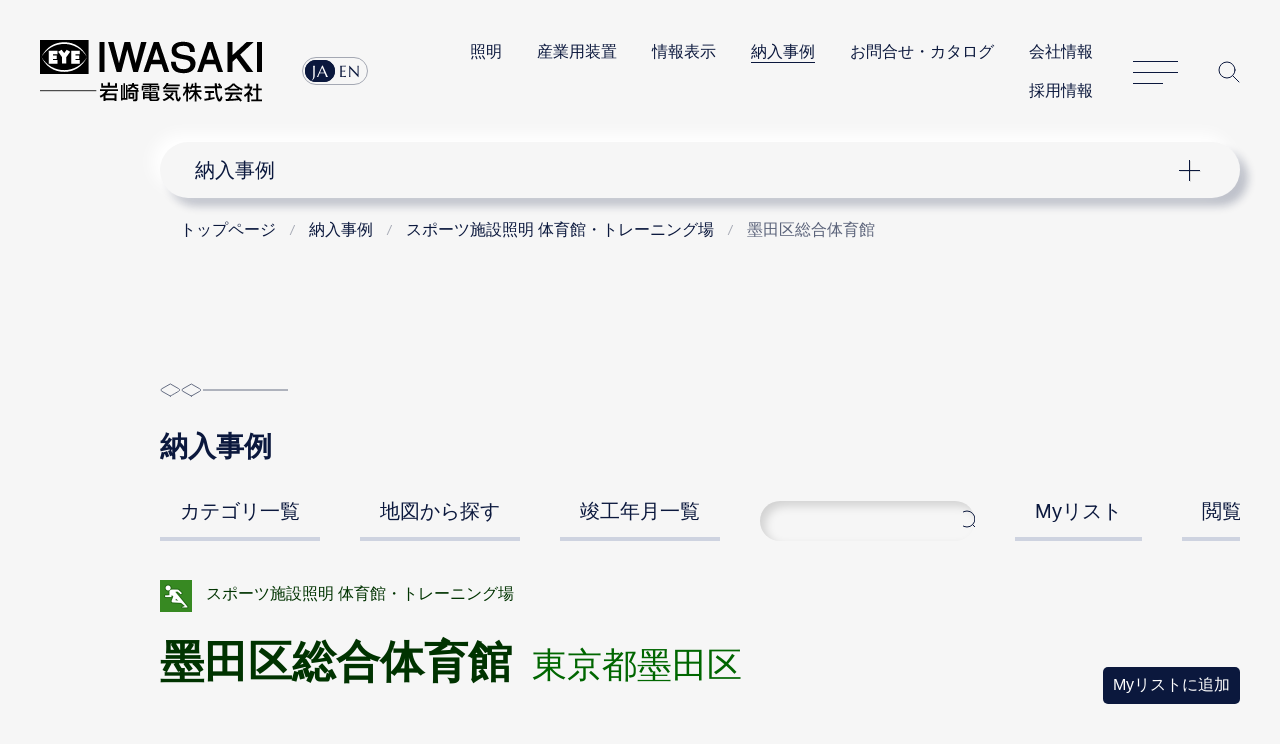

--- FILE ---
content_type: text/html; charset=UTF-8
request_url: https://www.iwasaki.co.jp/projects/examples/detail/id/spgy04/cid/6/sid/27/
body_size: 3668
content:
<!DOCTYPE html>
<html lang="ja">
<head prefix="og: http://ogp.me/ns#">
<!-- GTMh -->

<script>(function(w,d,s,l,i){w[l]=w[l]||[];w[l].push({'gtm.start':
new Date().getTime(),event:'gtm.js'});var f=d.getElementsByTagName(s)[0],
j=d.createElement(s),dl=l!='dataLayer'?'&l='+l:'';j.async=true;j.src=
'https://www.googletagmanager.com/gtm.js?id='+i+dl;f.parentNode.insertBefore(j,f);
})(window,document,'script','dataLayer','GTM-NVHLM8');</script>

<!-- EoGTMh -->
<meta charset="UTF-8">
<meta name="viewport" content="width=device-width, initial-scale=1.0, user-scalable=yes">
<meta name="format-detection" content="telephone=no">
<meta name="description" content="岩崎電気の納入事例。スポーツ施設照明 体育館・トレーニング場、墨田区総合体育館">
<meta property="og:image" content="https://www.iwasaki.co.jp/shared/images/og_thumb.png">
<title>墨田区総合体育館 | スポーツ施設照明 体育館・トレーニング場 | 納入事例 | 岩崎電気</title>
<link rel="icon" href="/favicon.ico">
<link rel="stylesheet" href="/assets/css/content.min.css">
<link rel="stylesheet" href="/projects/examples/common/css/common.css">
<link rel="stylesheet" href="/projects/examples/common/css/slick-carousel@1.8.1/slick.css">
<link rel="stylesheet" href="/projects/examples/common/css/slick-carousel@1.8.1/slick-theme.css">
<script src="/assets/js/jquery.min.js"></script>
<script src="/projects/examples/common/js/jquerypp.custom.js"></script>
<script src="/assets/js/common.min.js"></script>
<script src="/projects/examples/common/js/slick-carousel@1.8.1/slick.min.js"></script>
<script src="/projects/examples/common/js/examples.js"></script>
<link rel="stylesheet" href="/css/exception.css">
<link rel="stylesheet" href="/projects/examples/common/css/detail.css">
</head>
<body>
<!-- GTMb -->
<noscript><iframe src="https://www.googletagmanager.com/ns.html?id=GTM-NVHLM8" height="0" width="0" style="display:none;visibility:hidden"></iframe></noscript>
<!-- EoGTMb -->
<div id="pageTop">
<header class="header">
<div class="header_logo"><a href="/"><img src="/assets/img/logo_iwasaki.svg" alt="岩崎電気株式会社"></a></div>
<nav class="header_nav">
<div class="header_nav_lang">
<ul>
<li><a href="https://www.iwasaki.co.jp/">JA</a></li>
<li><a href="https://www.eye.co.jp/">EN</a></li>
</ul>
</div>
<ul class="header_nav_links">
<li><a href="/lighting/">照明</a></li>
<li><a href="/optics/">産業用装置</a></li>
<li><a href="/display/">情報表示</a></li>
<li><strong aria-current="page"><a href="/projects/">納入事例</a></strong></li>
<li><a href="/contact/">お問合せ・カタログ</a></li>
<li><a href="/corporate/">会社情報</a></li>
<li><a href="/corporate/recruit/">採用情報</a></li>
</ul>
<dl class="header_nav_menu">
<dt><a href="/sitemap/" id="nav_button">サイトマップ</a></dt>
<dd id="header_nav">
<p class="header_nav_search_button"><a href="https://search2.iwasaki.co.jp/search" id="search_button">サイト内検索</a></p>
<form method="GET" action="https://search2.iwasaki.co.jp/search" name="SS_searchForm" id="search" enctype="application/x-www-form-urlencoded">
<fieldset>
<legend>サイト内検索</legend>
<div class="header_nav_search">
<input type="hidden" name="site" value="ELSGU8XL">
<input type="hidden" name="charset" value="UTF-8">
<input type="hidden" name="group" value="1">
<input type="hidden" name="design" value="1">
<input name="query" type="text" id="siteSearchBox" size="22" maxlength="50" placeholder="サイト内検索">
<input type="submit" value="Site Search" name="siteSearchBtn" id="siteSearchBtn">
</div>
</fieldset>
</form>
</dd>
</dl>
</nav>
</header>
</div>
<div id="lNav">
<nav class="localnavi_wrapper">
<button id="lNavBtn">ナビゲーション</button>
<dl class="localnavi">
<dt><a href="/projects/">納入事例</a></dt>
<dd>
<ul>
<li><a href="/projects/examples/category/">カテゴリ一覧</a></li>
<li><a href="/projects/examples/map/">地図から探す</a></li>
<li><a href="/projects/examples/date/">竣工年月一覧</a></li>
<li><a href="/projects/examples/search/">納入事例検索</a></li>
<li><a href="/projects/examples/mylist/">Myリスト</a></li>
<li><a href="/projects/examples/log/">閲覧履歴</a></li>
</ul>
</dd>
</dl>
</nav>
</div>
<div id="tPath">
<nav itemscope itemtype="http://schema.org/WebPage">
<ol itemprop="breadcrumb" itemscope="itemscope" itemtype="http://schema.org/BreadcrumbList">
<li itemprop="itemListElement" itemscope="" itemtype="http://schema.org/ListItem">
<a itemprop="item" href="/">
<span itemprop="name">トップページ</span>
</a>
<meta itemprop="position" content="1">
</li>
<li itemprop="itemListElement" itemscope="" itemtype="http://schema.org/ListItem" aria-current="page">
<a href="/projects/"><span itemprop="name">納入事例</span></a>
<meta itemprop="position" content="2">
</li>
<li itemprop="itemListElement" itemscope="" itemtype="http://schema.org/ListItem" aria-current="page">
<a href="/projects/examples/list/cid/6/#gymnasium"><span itemprop="name">スポーツ施設照明 体育館・トレーニング場</span></a>
<meta itemprop="position" content="3">
</li>
<li itemprop="itemListElement" itemscope="" itemtype="http://schema.org/ListItem" aria-current="page">
<span itemprop="name">墨田区総合体育館</span>
<meta itemprop="position" content="4">
</li>
</ol>
</nav>
</div>
<div id="container" role="main">
<article id="fullIndex" class="examDetail">
							<h1>納入事例</h1>
							<nav id="examNav" class="close">
								<a href="#" class="forSPhone">メニュー</a>
								<ul>
									<li ><a href="/projects/examples/category/">カテゴリ一覧</a></li>
									<li ><a href="/projects/examples/map/">地図から探す</a></li>
									<li ><a href="/projects/examples/date/">竣工年月一覧</a></li>
									<li><span><input type="text" name="word" value=""><input type="button" value="検索"></span></li>
									<li ><a href="/projects/examples/mylist/">Myリスト</a></li>
									<li ><a href="/projects/examples/log/">閲覧履歴</a></li>
								</ul>
							</nav>
<div id="examContent" class="lighting sports">
<header>
<p id="detailCategory">スポーツ施設照明 体育館・トレーニング場</p>
<h2>墨田区総合体育館<span>東京都墨田区</span></h2>
<p></p>
<a href="#" class="addMyList " data-id="spgy04" data-cid="6" data-sid="27">Myリストに追加</a>
</header>
<div id="examOverview">
<div id="overviewPhoto" data-min-ratio="0.57894736842105" data-max-width="570" data-max-height="330">
<input type="hidden" id="time" value="">
<ul class="slider thumb-item">
<li class="  " data-id="1">
<div class="table">
<div class="table-row">
<div class="table-cell"><span><img id="mainImage-1" src="/projects/examples/img/sports/spgy04/1_l.jpg" alt="" style=""></span></div>
</div>
<p></p>
</div>
</li>
</ul>
<!-- thumbnail -->
<ul class="slider thumb-item-nav" data-id="spgy04">
<li data-number="1"><img src="/projects/examples/img/sports/spgy04/1_s.jpg" alt=""></li>
</ul>
<input type="hidden" id="loop_count" value="1">
</div>
<div id="overviewText">
<h3>施設概要</h3>
<dl>
<dt>施主</dt>
<dd>すみだスポーツサポートPFI(株)</dd>
<dt>設計</dt>
<dd>日本設計・慎設計共同体</dd>
<dt>施工</dt>
<dd>鹿島建設・フジタ・岡建工事共同企業体</dd>
<dt>電気工事</dt>
<dd>(株)協和エクシオ</dd>
</dl>
<p class="mapLink"><a href="https://www.google.com/maps?q=35.699524,139.817307" target="_blank">この事例の所在地を地図で見る</a></p>
</div>
</div>
<ul id="examLink">
<li><a href="/corporate/sustainability/eco/activity/awards/2010/">2010年度環境照明賞受賞</a></li>
</ul>
<div id="examEquipment">
<h3>主な納入器具</h3>
<ul class="singleLi"><li><p>メンテリフター付バンクライト(セラルクス400W／4100K×5灯用) - 52セット</p></li><li><p>メンテリフター内蔵ダウンライト(高効率・調光可能形セラルクス150W／4300K) - 100セット</p></li><li><p>投光器 アイ マルチエース(セラルクス400W／4100K) - 40セット</p></li><li><p>投光器 エリアスター(セラルクス400W／4100K) - 28セット</p></li><li><p>投光器 アイ スポラート D(セラルクス400W／4100K) - 4セット</p></li><li><p>照明制御システム ITACS(アイタックス) - 1式</p></li></ul>
</div>
<div id="examSimilar">
<h2>同カテゴリの納入事例</h2>
<ul>
<li class="lighting"><a href="/projects/examples/detail/id/spgy17/cid/6/sid/27/">
<div class="caseImgCont">
<img src="/projects/examples/img/sports/spgy17/1_s.jpg" alt="">
</div>
<p>大多喜町立西小学校(旧称 西畑小学校) 屋内運動場<span>千葉県</span></p>
</a></li>
<li class="lighting"><a href="/projects/examples/detail/id/spgy18/cid/6/sid/27/">
<div class="caseImgCont">
<img src="/projects/examples/img/sports/spgy18/1_s.jpg" alt="">
</div>
<p>桜美林学園更賜体育館<span>東京都</span></p>
</a></li>
<li class="lighting"><a href="/projects/examples/detail/id/spgy21/cid/6/sid/27/">
<div class="caseImgCont">
<img src="/projects/examples/img/sports/spgy21/1_s.jpg" alt="">
</div>
<p>双葉総合体育館<span>滋賀県</span></p>
</a></li>
<li class="lighting"><a href="/projects/examples/detail/id/spgy54/cid/6/sid/27/">
<div class="caseImgCont">
<img src="/projects/examples/img/sports/spgy54/1_s.jpg" alt="">
</div>
<p>学校法人九里学園 浦和実業学園中学校・高等学校 1号館 スポーツスタジオ<span>埼玉県</span></p>
</a></li>
<li class="lighting"><a href="/projects/examples/detail/id/spgy26/cid/6/sid/27/">
<div class="caseImgCont">
<img src="/projects/examples/img/sports/spgy26/1_s.jpg" alt="">
</div>
<p>横浜文化体育館アリーナ<span>神奈川県</span></p>
</a></li>
<li class="lighting"><a href="/projects/examples/detail/id/spgy31/cid/6/sid/27/">
<div class="caseImgCont">
<img src="/projects/examples/img/sports/spgy31/1_s.jpg" alt="">
</div>
<p>このはなアリーナ<span>静岡県</span></p>
</a></li>
</ul>
</div>
<footer>
<a href="/projects/examples/list/cid/6/#gymnasium">スポーツ施設照明 体育館・トレーニング場の一覧へ</a>
</footer>
</div>
</article>
</div><p class="to_page_top"><a href="#pageTop">Page Top</a></p>
<footer class="footer">
<dl class="footer_nav">
<dt><a href="/"><img src="/assets/img/footer_iwasaki_black_lg01.svg" alt="岩崎電気株式会社"></a></dt>
<dd>
<ul>
<li><a href="/lighting/">照明</a></li>
<li><a href="/optics/">光・環境</a></li>
<li><a href="/display/">情報表示</a></li>
<li><a href="/projects/">納入事例</a></li>
<li><a href="/contact/">お問合せ・カタログ</a></li>
<li><a href="/corporate/">会社情報</a></li>
</ul>
</dd>
<dd>
<ul>
<li><a href="/NEWS/info/pcb/cert/">PCB検索／証明書発行</a></li>
<li><a href="/NEWS/info/revision/">価格改定・生産終了品</a></li>
</ul>
</dd>
<dd>
<ul>
<li><a href="/info/magazine/">メールマガジン</a></li>
<li><a href="/privacy/">プライバシーポリシー</a></li>
<li><a href="/term/">このサイトについて</a></li>
</ul>
</dd>
</dl>
<p class="footer_copyright"><small>(C)IWASAKI ELECTRIC CO., LTD.</small></p>
</footer>
<div id="modal">
<div>
     <p><span><img src="/projects/examples/common/img/ajax-loader.gif" alt=""></span></p>
</div>
</div>
     <script src="/projects/examples/common/js/detail.js"></script>
</body>
</html>


--- FILE ---
content_type: text/html; charset=UTF-8
request_url: https://www.iwasaki.co.jp/projects/examples/get-userid/?_=1768805335948
body_size: -93
content:
c5c34053443f5138314361ed0ec11ba77375952b

--- FILE ---
content_type: text/css
request_url: https://www.iwasaki.co.jp/projects/examples/common/css/common.css
body_size: 4686
content:
@charset "UTF-8";

/* common */
article#fullIndex .toHead {
  display: none;
}

.forSPhone {
  display: none;
}

article.catBottom #examContent h2:first-of-type,
article.examDate #examContent div:first-child h2 {
  margin-top: 0;
}

/* 変数設定 */
:root {
  --lighting-dark: #030;
  --lighting: #060;
  --optics-dark: #036;
  --optics: #069;
}

/* コンテンツ横断ナビ */
nav#examNav ul {
  margin: 2em 0;
  padding: 0 0 7px;
  list-style: none;
  display: flex;
  overflow: auto;
  scrollbar-color: #f6f6f6 #f6f6f6;
  scrollbar-width: thin;
  white-space: nowrap;
}

nav#examNav ul li {
  margin: 0;
  font-size: clamp(1.125rem, 2.6vw, 1.25rem);
  max-width: 80%;
  border-bottom: 4px solid #ced3e0;
  transition: all .7s;
}

nav#examNav ul li + li {
  flex-shrink: 0;
  margin-left: clamp(20px, 5.2vw, 40px);
}

nav#examNav ul li:nth-child(4) {
  border-bottom: 0;
  align-self: flex-end;
}

nav#examNav ul li:nth-child(4) span {
  padding: 2px 0 2px 20px;
  display: block;
  box-shadow: inset 5px 5px 10px rgba(0,0,0,15%);
  border-radius: 1.5em;
  box-sizing: border-box;
  position: relative;
  height: fit-content;
}

nav#examNav ul li:nth-child(4) span input {
  background: transparent;
}

nav#examNav ul li:nth-child(4) span input[type="button"] {
  background: url(https://www.iwasaki.co.jp/assets/img/header-search-nav_button_black_ic01.svg) 50% 50% / 32px auto no-repeat;
  content: "";
  display: block;
  height: 100%;
  aspect-ratio: 1/1;
  right: 0;
  position: absolute;
  top: 0;
  border: 0;
  text-indent: -9999px;
}

nav#examNav ul li.examCurrent {
  align-items: center;
  border-color: #0b183d;
}

nav#examNav ul li a {
  display: block;
  padding: 0 20px calc(20px - .4em) 20px;
  background: transparent;
}

nav#examNav ul li.examCurrent a {
  color: #0b183d;
  cursor: default;
  font-weight: bold;
}

nav#examNav ul li:hover {
  border-color: #0b183d;
}

/* カテゴリー第一階層 */
article.examCategory #examContent {
  display: flex;
  justify-content: space-between;
}

article.examCategory .examCatList {
  margin-top: 50px;
  padding: 0 40px 40px;
  border-radius: 40px;
  background: #fff;
  box-shadow: 0px 0px 10px rgba(0, 0, 0, 10%);
  box-sizing: border-box;
}

article.examCategory #examContent .examCatList h2 {
  margin: -50px 0 0 -40px;
}

article.examCategory #examContent .examCatList h3 {
  display: flex;
  align-items: center;
}
article.examCategory #examContent .examCatList h3::before {
  display: none;
}
article.examCategory #examContent .examCatList h3 span {
  margin-right: 10px;
  display: block;
  width: 60px;
  height: 60px;
  border-radius: 50%;
  overflow: hidden;
  text-align: center;
}

article.examCategory #examContent .examCatList h3 span img {
  max-width: none;
  height: 60px;
}

article.examCategory #examContent .examCatList h3 a {
  max-width: calc(100% - 70px);
  margin-right: 0;
  padding-right: 0;
  background-image: none;

}

article.examCategory #examContent .examCatList h3 a:hover {
  opacity: 0.5;
}

article.examCategory .examLighting {
  display: flex;
  flex-wrap: wrap;
  justify-content: space-between;
  width: 65%;
}
article.examCategory .examOptics {
  width: 32%;
}
article.examCategory .examLighting h2 {
  width: 100%;
}
article.examCategory .examLighting > div {
  width: 48%;
}
.examLighting a {
  color: var(--lighting-dark);
  background-image: linear-gradient(var(--lighting-dark), var(--lighting-dark));
}
.examOptics a {
  color: var(--optics-dark);
  background-image: linear-gradient(var(--optics-dark), var(--optics-dark));
}
article.examCategory .examCatList ul {
  margin-left: 28px;
  padding-left: 0;
  list-style: none !important;
}
article.examCategory .examCatList ul li {
  padding-left: 18px;
  position: relative;
}

article.examCategory .examCatList ul li::before {
  background: url(https://www.iwasaki.co.jp/assets/img/btn_arrow_right_gray_ic02.svg) -0.28em center no-repeat;
  background-size: 1.2em auto;
  content: "";
  display: inline-block;
  margin-left: -18px;
  min-height: 20px;
  vertical-align: middle;
  width: 18px;
}
.examCategory .examCatList .newIcon::after {
  content: "";
  display: block;
  position: absolute;
  left: -30px;
  top: 5px;
  width: 44px;
  height: 22px;
  background: url(../img/new_icon.svg) 0 50% / 100% auto no-repeat;
}

/* カテゴリー第二階層 */
/* ページ内リンク */
article.catBottom #examContent {
  flex-direction: column;
}

article.catBottom #examContent h2 + ul {
  padding: 0;
  align-items: center;
  display: flex;
  flex-wrap: wrap;
  list-style: none;
}
article.catBottom #examContent h2 + ul li {
  position: relative;
}
article.catBottom #examContent h2 + ul li:not(:last-child) {
  margin-right: 15px;
  padding-right: 15px;
  border-right: 2px solid #b2b2b2;
}
article.catBottom #examContent h2 + ul li a {
  display: block;
  background: transparent;
  padding-left: 20px;
}
article.catBottom #examContent h2 + ul li a::before {
  margin: 0;
  content: "";
  background: url(https://www.iwasaki.co.jp/assets/img/anchor_line-arrow_glay_ic01.svg) 50% 50% no-repeat;
  background-size: 15px auto;
  position: absolute;
  left: 0;
  top: calc(50% - 10px);
  width: 15px;
  height: 20px;
  transition: background-position .7s;
}
@media(hover) {
  article.catBottom #examContent h2 + ul li a:hover::before {
    background-position: 50% calc(50% + 5px)
  }
}

/* サムネイル付きリスト */
/* カテゴリーの下層 */
/* 年月一覧 */
/* 詳細ページ同カテゴリの納入事例 */
article.catBottom #examContent > div ul,
article.examDate .monthBox ul,
#examSimilar ul {
  padding-left: 0;
  display: flex;
  flex-wrap: wrap;
  list-style: none;
  justify-content: space-between;
}
article.examDate .monthBox ul {
  flex: 1;
}

article.catBottom #examContent > div ul li,
article.examDate .monthBox ul li,
#examSimilar ul li {
  margin: 0 0 20px 0;
  display: flex;
  align-items: stretch;
  background: #fff;
  border-radius: 12px;
  width: 48.5%;
  position: relative;
}
article.catBottom #examContent > div ul li a,
article.examDate .monthBox ul li a,
#examSimilar ul a {
  display: flex;
  background: transparent;
  align-items: center;
}
#examContent.optics > div:not(#examEquipment) ul li a { color: var(--optics-dark); }
#examContent.optics > div:not(#examEquipment) ul li a span { color: var(--optics); }
#examContent.lighting > div:not(#examEquipment) ul li a { color: var(--lighting-dark); }
#examContent.lighting > div:not(#examEquipment) ul li a span { color: var(--lighting); }

article.catBottom #examContent > div ul li p,
article.examDate .monthBox ul li p,
#examSimilar ul p {
  line-height: 1.3;
}

article.catBottom #examContent > div ul li p span,
article.examDate .monthBox ul li p span,
#examSimilar ul p span {
  padding-top: 5px;
}

.caseImgCont {
  height: 100%;
  overflow: hidden;
  display: flex;
}
article.catBottom .caseImgCont,
article.examDate .monthBox .caseImgCont,
#examSimilar .caseImgCont {
  border-radius: 12px 0 0 12px;
  width: 132px;
}
.caseImgCont img {
  vertical-align: bottom;
  margin: auto;
  height: 100%;
  width: auto;
  max-width: none;
}

.caseImgCont.newIcon::before {
  content: "";
  display: block;
  position: absolute;
  left: -6px;
  top: 6px;
  width: 44px;
  height: 22px;
  background: url(../img/new_icon.svg) 0 50% / 100% auto no-repeat;
}

.caseImgCont + p {
  margin: 0;
  padding: 5px 15px;
  flex: 1;
}
.caseImgCont + p span {
  display: block;
}

/* 年月一覧 */
.yearBox h2::before {
  content: "";
  display: block;
  background: url(https://www.iwasaki.co.jp/assets/img/footer_pagetop_gray_ic01.svg) no-repeat 50% / contain;
  opacity: 1;
  transition: all .7s;
  width: .6em;
  height: .6em;
  position: absolute;
  right: 20px;
  top: calc(50% - 0.3em);
}
.examDate .yearBox.listOpen h2::before {
  content: "";
  transform: rotate(180deg);
}

.monthBox h3::before {
  display: none;
}

/* Myリスト、閲覧履歴、地図から探す */
article.examList #examContent,
article.examMap #examContent {
  display: flex;
  justify-content: space-between;
  margin-top: 0;
  padding: 40px;
  border-radius: 40px;
  background: #fff;
  box-shadow: 0px 0px 10px rgba(0, 0, 0, 10%);
  box-sizing: border-box;
}
article.examList #examContent:not(:has(aside)) {
  display: block;
}

/* 件数表示、ページャー */
article.examList #examContent > div,
article.examList #examContent:not(:has(aside)) {
  display: flex;
  flex-wrap: wrap;
  justify-content: space-between;
}

article.examList #examContent > div > p,
article.examList #examContent:not(:has(aside)) > p {
  margin: 0;
}

article #examContent > div > p select,
article.examList #examContent:not(:has(aside)) > p select {
  border: none;
  border-radius: 5px;
  cursor: pointer;
  font-size: 1rem;
  background: #eee;
  padding: 0.5rem;
}

article #examContent .examPager {
  margin: 0;
  padding: 0;
  list-style: none;
  display: flex;
}

article #examContent .examPager li {
  margin: 0;
  padding: 0 1px;
}

article #examContent .examPager li a {
  margin: 0;
  padding: 5px;
  background: #eee;
}

article #examContent .examPager li a:hover {
  background: #5b637a;
}
article #examContent .examPager li.examActive a {
  background: #8e93a5;
  color: #fff;
}

/* 一覧 */
article.examList #examContent > div,
article.examMap #examContent > div {
  width: 77%;
}

article.examMap #mapCanvas {
  height: 100%;
}

#mapCanvas div strong {
	display: block;
	font-size: 1.2em;
	line-height: 24px;
	max-width: 260px;
  margin-bottom: 7px;
  padding-right: 20px;
}

#mapCanvas div.markerDetail {
  display: flex;
  font-weight: 500;
  white-space: wrap;
  overflow-wrap: break-word;
}

#mapCanvas div span {
	display: block;
}

#mapCanvas div img {
	margin-right: 5px;
	display: block;
	width: 100px;
  order: -1;
}

#mapCanvas div .gm-style .gm-style-iw-d {
  margin-top: -35px;
  max-width: 280px;
}
#mapCanvas div .gm-style .gm-style-iw-c {
  padding: 15px;
}

#examContent .caseList {
  margin: 0 0 20px;
  padding: 0 0 25px;
  list-style: none;
  border-bottom: 2px solid #eee;
  width: 100%;
}

#examContent .caseList li {
  position: relative;
  padding-top: 25px;
  border-top: 2px solid #eee;
}

#examContent .caseList li a {
  display: block;
  background: transparent;
}

#examContent .caseList li a:first-child {
  display: flex;
  justify-content: space-between;
}

#examContent .caseList li .caseImgCont {
  width: min(133px, 18%);
}

#examContent .caseList li .caseTxtCont {
  width: calc(98% - min(133px, 18%));
}

.caseList li .caseTxtCont .lighting,
.caseList li .caseTxtCont .lighting + h2 {
  color: var(--lighting-dark);
}
.caseList li .caseTxtCont .optics,
.caseList li .caseTxtCont .optics + h2 {
  color: var(--optics-dark);
}
.caseList li .caseTxtCont .lighting + h2 span { color: var(--lighting); }
.caseList li .caseTxtCont .optics + h2 span { color: var(--optics); }

.caseList li .caseTxtCont h2 span {
  margin-left: 1em;
  font-size: 80%;
  font-weight: normal;
}


#examContent .caseList li .caseTxtCont p,
#examContent .caseList li .caseTxtCont h2 {
  margin-top: 0;
  margin-bottom: 0;
}
#examContent .caseList li .caseTxtCont h2::after {
  display: none;
}

#examContent .caseList li .caseDelete {
  position: absolute;
  right: 0;
  top: calc(20px - .4em);
}

/* ちず */
article.examMap #examContent {
  align-items: flex-start;
}

.examMap #examContent > div {
  width: 100%;
  aspect-ratio: 1 / 1;
  border-width: 1px;
  border-style: solid;
  border-color: rgb(221, 221, 221);
  border-image: initial;
}

/* aside */
#examContent aside {
  margin-top: 0;
  padding: 0;
  box-sizing: border-box;
  width: 20%;
}

.examMap #examContent aside h3:first-of-type {
  margin-top: 0;
}

#examContent aside ul {
  margin: 0;
  padding: 0;
  list-style: none;
}

/* Myリスト、履歴 */
.examList #examContent aside ul li {
  margin: 0 0 2px;
}

.examList #examContent aside ul li a {
  margin: 0;
  padding: 10px;
  background: #eee;
  display: block;
}

.examList #examContent aside ul li a:hover {
  background: #5b637a;
}

.examList #examContent aside ul li.selected a {
  background: #8e93a5;
  color: #fff;
}

#examContent aside #lampSelect {
  display: none;
}

/* 地図 */
.examMap #examContent aside ul li {
  margin: 0;
  padding-left: 40px;
  min-height: 34px;
  background-position: 0 0;
  background-size: 32px 32px;
  background-repeat: no-repeat;
  font-size: 90%;
}
/* アイコン */
#selectCrimePrevention.on { background-image: url(../img/icon_crimeprevention_on.png); }
#selectRoad.on { background-image: url(../img/icon_road_on.png); }
#selectTunnel.on { background-image: url(../img/icon_tunnel_on.png); }
#selectPark.on { background-image: url(../img/icon_park_on.png); }
#selectScene.on { background-image: url(../img/icon_scene_on.png); }
#selectSports.on { background-image: url(../img/icon_sports_on.png); }
#selectFactory.on { background-image: url(../img/icon_factory_on.png); }
#selectHighBay.on { background-image: url(../img/icon_highbay_on.png); }
#selectSignLight.on { background-image: url(../img/icon_sign_on.png); }
#selectCommerce.on { background-image: url(../img/icon_commerce_on.png); }
#selectControl.on { background-image: url(../img/icon_control_on.png); }

#selectInfodisplay.on { background-image: url(../img/icon_infodisplay_on.png); }
#selectSterilize.on { background-image: url(../img/icon_sterilize_on.png); }
#selectWaterTreatment.on { background-image: url(../img/icon_watertreatment_on.png); }
#selectEnvironmentSim.on { background-image: url(../img/icon_environmentsim_on.png); }
#selectHalogenHeating.on { background-image: url(../img/icon_halogenheating_on.png); }
#selectPlantRaising.on { background-image: url(../img/icon_plantraising_on.png); }

#selectCrimePrevention { background-image: url(../img/icon_crimeprevention.png); }
#selectRoad { background-image: url(../img/icon_road.png); }
#selectTunnel { background-image: url(../img/icon_tunnel.png); }
#selectPark { background-image: url(../img/icon_park.png); }
#selectScene { background-image: url(../img/icon_scene.png); }
#selectSports { background-image: url(../img/icon_sports.png); }
#selectFactory { background-image: url(../img/icon_factory.png); }
#selectHighBay { background-image: url(../img/icon_highbay.png); }
#selectSignLight { background-image: url(../img/icon_sign.png); }
#selectCommerce { background-image: url(../img/icon_commerce.png); }
#selectControl { background-image: url(../img/icon_control.png); }

#selectInfodisplay { background-image: url(../img/icon_infodisplay.png); }
#selectSterilize { background-image: url(../img/icon_sterilize.png); }
#selectWaterTreatment { background-image: url(../img/icon_watertreatment.png); }
#selectEnvironmentSim { background-image: url(../img/icon_environmentsim.png); }
#selectHalogenHeating { background-image: url(../img/icon_halogenheating.png); }
#selectPlantRaising { background-image: url(../img/icon_plantraising.png); }


/* レスポンシブ */
@media (min-width: 769px) {
/*  年月一覧 */
  .examDate #examContent {
    display: grid;
    grid-template-columns: 5rem auto;
  }
  .yearBox h2 {
    grid-column: 1 / 3;
    transition: 0.7s;
  }
  .yearBox h2:hover {
    background: #ddd;
    cursor: pointer;
  }
  .yearBox,
  .monthBox {
    display: contents;
  }

  .examDate .yearBox .monthBox {
    display: none;

  }
  .examDate .yearBox.listOpen .monthBox {
    display: contents;
  }

}
@media (max-width: 768px) {
/* コンテンツ横断ナビ */
  nav#examNav {
    position: relative;
  }

  nav#examNav ul {
    padding-top: 4em;
  }

  nav#examNav ul li:nth-child(4) {
    position: absolute;
    left: -20px;
    top: 0;
  }

  /* カテゴリー第一階層 */
  article.examCategory #examContent {
    flex-direction: column;
  }
  
  article.examCategory .examCatList {
    margin: 50px 0 0 clamp(-20px,-5.2vw,-40px);
    padding: 0 clamp(20px,5.2vw,40px) 40px clamp(20px,5.2vw,40px) ;
    border-radius: 0;
  }
  article.examCategory #examContent .examCatList h2 {
    margin-left: 0;
  }
  
  article.examCategory .examLighting {
    margin-bottom: 50px;
    flex-direction: column;
    width: 100vw;
  }
  article.examCategory .examOptics {
    width: 100vw;
  }
  article.examCategory .examLighting > div {
    width: 100%;
  }

  /* サムネイル付きリスト */
  /*  カテゴリーの下層 */
  /*  年月一覧 */
  /*  詳細ページ同カテゴリの納入事例 */
  .examDate .yearBox .monthBox {
    display: none;
  }
  .examDate .yearBox.listOpen .monthBox {
    display: block;
  }
   #container article.examDate h2 {
    margin: calc(clamp(40px,15.625vw,120px) - .4em) 0 -0.4em;
  }

  .yearBox h2::before {
    right: 0;
  }

  h2 + .monthBox {
    margin-top: 20px;
  }

  #container article.examDate .monthBox h3 {
    width: 100%;
    margin-top: 20px;
    margin-right: clamp(20px,5.2vw,40px);
    /* border-bottom: 1px solid #babdc9; */
  }
  /* .monthBox h3::after {
    content: "";
    display: block;
    background: url(https://www.iwasaki.co.jp/assets/img/footer_pagetop_gray_ic01.svg) no-repeat 50% / contain;
    opacity: 1;
    transition: all .7s;
    width: .6em;
    height: .6em;
    position: absolute;
    right: 0;
    top: calc(50% - 0.3em);
  }
  #container article.examDate .monthBox.listOpen h3 {
    border-bottom: 0;
  }
  .monthBox.listOpen h3::after {
    content: "";
    transform: rotate(180deg);
  } */

  article.catBottom #examContent > div,
  article.examDate .monthBox > ul,
  #examSimilar {
    margin-left: calc(clamp(20px,5.2vw,40px) * -1);
    padding: 0;
    width: 100vw;
  }

  article.catBottom #examContent > div h3,
  #examSimilar h2 {
    margin-left: clamp(20px,5.2vw,40px);
  }

  article.catBottom #examContent > div ul,
  article.examDate .monthBox > ul,
  #examSimilar ul {
    flex-direction: column;
    /* width: 100vw; */
    box-shadow: 0px 0px 10px rgba(0, 0, 0, 10%);
    background-color: #f6f6f6;
  }
  article.examDate .monthBox ul {
    margin-top: 10px;
  }

  article.catBottom #examContent > div ul li,
  article.examDate .monthBox > ul li,
  #examSimilar ul li {
    margin-bottom: 2px;
    padding: 15px  clamp(20px,5.2vw,40px);
    display: flex;
    align-items: stretch;
    border-radius: 0;
    width: 100%;
    box-sizing: border-box;
  }
  .caseImgCont {
    background-color: transparent;
  }
  article.catBottom .caseImgCont,
  article.examDate .monthBox .caseImgCont,
  #examSimilar .caseImgCont {
    border-radius: 0;
    width: 23vw;
  }
  
  .caseImgCont img {
    height: auto;
    max-width: 23vw;
  }


  .caseImgCont.newIcon::before {
    top: 13px;
  }

  /* Myリスト、閲覧履歴、地図からさがす */
  article.examList #examContent,
  article.examMap #examContent {
    margin: 0 0 0 calc(clamp(20px,5.2vw,40px) * -1);
    padding: 20px clamp(20px,5.2vw,40px);
    border-radius: 0;
    width: 100vw;
    box-sizing: border-box;
  }
  article.examList #examContent {
    flex-direction: column-reverse;
  }

  /* 件数表示、ページャー */
  article #examContent .examPager {
    margin: 10px 0;
    width: 100%;
  }
  
  /* 一覧 */
  article.examList #examContent > div,
  article.examMap #examContent > div,
  #examContent aside {
    width: 100%;
  }

  #examContent .caseList {
    padding: 0 0 15px;
  }
  
  #examContent .caseList li {
    padding-top: 15px;
  }
  
  #examContent .caseList li a:first-child {
    display: block;
  }

  #examContent .caseList li .caseImgCont {
    margin-right: 10px;
    margin-bottom: 10px;
    width: 23vw;
    float: left;
  }
  
  #examContent .caseList li .caseTxtCont {
    width: 100%;
  }
  #examContent .caseList li .caseTxtCont p {
    padding-right: 30px;
  }
  #examContent .caseList li .caseTxtCont h2 {
    clear: left;
  }

  /* aside */
  /* Myリスト、履歴 */
  .examList #examContent aside {
    margin-bottom: 20px;
    box-sizing: border-box;
    border-bottom: 2px solid #8e93a5;
  }

  .examList #examContent aside ul {
    display: flex;
    overflow-x: auto;
  }

  .examList #examContent aside ul li {
    margin: 0;
    white-space: nowrap;
  }
  .examList #examContent aside ul li a {
    padding: 5px 10px;
    background: transparent;
  }

  /* 地図 */
  body:has(article.examMap) {
    overflow-x: hidden;
    position: relative;
  }


  article.examMap #examContent {
    position: relative;
    display: block;
  }

  .examMap #examContent aside {
    border: 2px solid #ccc;
    border-right: 0;
    position: absolute;
    left: 30vw;
    top: 10px;
    width: 70vw;
    border-radius: 10px 0 0 10px;
    background: #fff;
		transition: all .7s ease;
    z-index: 850;
  }

  .examMap #examContent aside.close {
    left: 98vw;
  }

  .examMap #examContent aside .forSPhone {
    display: block;
    color: transparent;
    position: relative;
    background-color: #ccc;
    background-image: none;
    width: 32px;
    height: 32px;
    border-radius: 5px 0 0 5px;
    position: absolute;
    left: -32px;
    top: 10px;
  }

  .examMap #examContent aside .forSPhone::before {
    content: "";
    display: block;
    background: url(../img/arrow_left_white.svg) 50% 50% / 32px auto no-repeat;
    width: 32px;
    height: 32px;
    position: absolute;
    left: 0;
    top: 0;
  }

  .examMap #examContent aside > div {
    padding: 20px;
  }
}

/* 地図表示時のasideのみ特例 */
@media only screen and (max-width: 1020px) and (min-width: 769px) {
  article.examMap #examContent {
    flex-direction: column;
  }
  article.examMap #examContent > div {
    width: 100%;
  }

  article.examMap #examContent aside {
    margin-top: 0;
    padding: 0;
    width: 100%;
  }
  article.examMap #examContent aside div {
    display: grid;
    grid-auto-flow: column;
    margin-top: 0;
    padding: 0;
    box-sizing: border-box;
    width: 100%;
  }
  article.examMap #examContent aside div h3:first-of-type,
  article.examMap #examContent aside div ul {
    margin-top: 40px;
    width: fit-content;
  }
}

/* 印刷用 */
@media print {
/* 全体 */
  #fullIndex h1 {
    padding-left: clamp(20px, 5.2vw, 40px);
  }

  a {
    background-image: none;
  }

  nav#examNav ul:not(:has(.examCurrent)),
  nav#examNav ul li:not(.examCurrent),
  article #examContent aside {
    display: none;
  }

  nav#examNav ul li {
    margin-left: clamp(20px, 5.2vw, 40px);
    padding-left: 0;
  }
  nav#examNav ul li a {
    padding-left: 0;
  }

  article#fullIndex #examContent {
    padding: 0 clamp(20px, 5.2vw, 40px);
    box-shadow: none;
  }

  /* カテゴリー第一階層 */
  article.examCategory .examCatList {
    padding: 0;
    border-radius: 0;
    box-shadow: none;
  }
  article.examCategory .examCatList:first-child {
    border-right: 2px solid #ddd;
  }
  article.examCategory #examContent .examCatList h2 {
    margin-left: 0;
  }

  /* カテゴリー第二階層 */
  article.catBottom #examContent h2 + ul {
    display: none;
  }

  /* Myリスト、閲覧履歴、地図から探す */
  article.examList #examContent > div,
  article.examMap #examContent > div {
    width: 100%;
  }

  article.examList #examContent > div > p,
  article.examList #examContent > p,
  article.examList #examContent .resultNumber,
  article.examList #examContent .examPager,
  #examContent .caseList li .caseDelete {
    display: none;
  }
}


--- FILE ---
content_type: text/css
request_url: https://www.iwasaki.co.jp/projects/examples/common/css/detail.css
body_size: 3309
content:
@charset "UTF-8";

/* 文字色 */
.lighting header #detailCategory,
.lighting header h2 {
  color: var(--lighting-dark);
}

.optics header #detailCategory,
.optics header h2 {
  color: var(--optics-dark);
}

.lighting header h2 span {
  color: var(--lighting);
}

.optics header h2 span {
  color: var(--optics);
}

/* header */
#examContent header {
  position: relative;
}

#examContent header h2 {
  margin: 10px 0 0 -20px;
  text-indent: 20px;
}

#examContent header h2::after {
  display: none;
}

#examContent header h2 span {
  padding-left: 20px;
  font-size: 80%;
  font-weight: normal;
  display: inline-block;
  text-indent: 0;
}

#examContent header h2.newIcon {
  padding-left: 46px;
}

#examContent header h2.newIcon::before {
  content: "";
  display: block;
  position: absolute;
  left: 15px;
  top: 0;
  width: 44px;
  height: 100%;
  background: url(../img/new_icon.svg) 0 50% / 100% auto no-repeat;
}

#examContent header p {
  margin: 0;
}

#examContent header #detailCategory {
  padding-left: 46px;
  min-height: 32px;
}

/* アイコン */
.road header #detailCategory { background: url(../img/icon_road_on.png) 0 0 / 32px 32px no-repeat; }
.crimeprevention header #detailCategory { background: url(../img/icon_crimeprevention_on.png) 0 0 / 32px 32px no-repeat; }
.tunnel header #detailCategory { background: url(../img/icon_tunnel_on.png) 0 0 / 32px 32px no-repeat; }
.park header #detailCategory { background: url(../img/icon_park_on.png) 0 0 / 32px 32px no-repeat; }
.scene header #detailCategory { background: url(../img/icon_scene_on.png) 0 0 / 32px 32px no-repeat; }
.sports header #detailCategory { background: url(../img/icon_sports_on.png) 0 0 / 32px 32px no-repeat; }
.factory header #detailCategory { background: url(../img/icon_factory_on.png) 0 0 / 32px 32px no-repeat; }
.highbay header #detailCategory { background: url(../img/icon_highbay_on.png) 0 0 / 32px 32px no-repeat; }
.signlight header #detailCategory { background: url(../img/icon_sign_on.png) 0 0 / 32px 32px no-repeat; }
.commerce header #detailCategory { background: url(../img/icon_commerce_on.png) 0 0 / 32px 32px no-repeat; }
.infodisplay header #detailCategory { background: url(../img/icon_infodisplay_on.png) 0 0 / 32px 32px no-repeat; }
.sterilize header #detailCategory { background: url(../img/icon_sterilize_on.png) 0 0 / 32px 32px no-repeat; }
.watertreatment header #detailCategory { background: url(../img/icon_watertreatment_on.png) 0 0 / 32px 32px no-repeat; }
.environmentsim header #detailCategory { background: url(../img/icon_environmentsim_on.png) 0 0 / 32px 32px no-repeat; }
.halogenheating header #detailCategory { background: url(../img/icon_halogenheating_on.png) 0 0 / 32px 32px no-repeat; }
.plantraising header #detailCategory { background: url(../img/icon_plantraising_on.png) 0 0 / 32px 32px no-repeat; }
.control header #detailCategory { background: url(../img/icon_control_on.png) 0 0 / 32px 32px no-repeat; }

#examContent header .addMyList {
  display: block;
  color: #fff;
  background: #0B183D;
  border-radius: 5px;
  padding: 8px 10px;
}

/* スライダー */
/* 画像とサムネイル */
#overviewPhoto {
  background: #fff;
  box-shadow: 0px 0px 10px rgba(0, 0, 0, 10%);
  box-sizing: border-box;
}

#overviewPhoto .slider {
  margin: 0;
  padding: 0;
  list-style: none;
  background-color: transparent !important;
}

#overviewPhoto .slider li {
  margin: 0;
}

#overviewPhoto .table-cell {
  height: 570px !important;
  /* height: 800px !important; */
}

#overviewPhoto .table-cell span {
  display: flex;
  align-items: center;
  height: 570px !important;
  /* height: 800px !important; */
}

#overviewPhoto .table-cell span img {
  margin: auto;
  max-width: 960px !important;
  max-height: none !important;
}

/* まるぽちのリンク */
#overviewPhoto .slick-dots {
  margin: 20px auto 0;
  padding: 0;
  list-style: none;
}
#overviewPhoto .slick-dots li,
#overviewPhoto .slick-dots li button {
  width: 40px;
}
#overviewPhoto .slick-dots li button:before {
  left: calc(50% - 8px);
  font-size: 1px;
  width: 12px;
  height: 12px;
  border-radius: 50%;
  background: #ddd;
  color: transparent;
  opacity: 1;
}

#overviewPhoto .slick-dots li.slick-active button:before {
  background: #adadad;
}

/* サムネイル */
.thumb-item-nav {
  display: none;
}

/* モーダル */
#modal {
  position: fixed;
  left: 0;
  top: 0;
  width: 100%;
  height: 100%;
  background: rgba(0, 0, 0, 0.80);
  z-index: 1000;
  display: none;
  cursor: pointer;
}
#modal > div {
  display: flex;
  width: 100%;
  height: 100%;
  align-items: center;
}
#modal > div > p {
  margin: auto;
  padding: 20px;
}
#modal span {
  display: inline-block;
  position: relative;
}
#modal img {
  border: 2px solid rgba(255, 255, 255, 0.6);
  max-width: 100%;
  vertical-align: bottom;
}
#modal span:after {
  content: '×';
  font-size: 26px;
  line-height: 40px;
  color: #000;
  position: absolute;
  z-index: 100;
  background: rgba(255, 255, 255, 0.6);
  display: inline-block;
  width: 40px;
  text-align: center;
  vertical-align: bottom;
  top: -40px;
  right: 0;
  border-radius: 5px 5px 0 0;
}

/* 施設概要等 */
#overviewText {
  margin-top: 50px;
}

#fullIndex #overviewText h3 {
  margin: 0;
  font-weight: normal;
  font-size: clamp(16px, 2.08vw, 18px) !important;
}

#fullIndex #overviewText h3:first-child,
#overviewText h3::before,
#overviewText > p:empty {
  display: none;
}

#overviewText dl dt:not(:first-of-type),
#overviewText dl dd:not(:first-of-type),
#fullIndex #overviewText h3,
#overviewText h3 + p {
  margin-top: 10px;
  padding-top: 10px;
  border-top: 1px solid #b6b6b6;
}

#overviewText dd p {
  margin: 0;
  padding: 0;
}

#overviewText dd {
  overflow: hidden;
}

#overviewText h4 {
  margin: 0;
  padding: 0;
}

#overviewText dd h4 {
  float: left;
}

#overviewText h4::after {
  content:"：";
  background: transparent;
  margin-left: 0 !important;
  padding-left: 0;
  position: static;
  width: 1em;
}

#overviewText p + h4 {
  clear: left;
}

#overviewText .mapLink a {
  display: block;
  text-align: center;
  color: #fff;
  background: #0B183D;
  border-radius: 5px;
  padding: 8px 10px;
  font-size: 90%;
}

#overviewText .mapLink a:hover {
  background: #5b637a;
}

/* お客さまの声 */
#examComment {
  background: #fff;
  box-shadow: 0px 0px 10px rgba(0, 0, 0, 10%);
  box-sizing: border-box;
}

#fullIndex #examComment h3 {
  text-align: center;
  margin-top: 0;
  color: #5E3634;
  font-weight: normal;
}

#fullIndex #examComment p + h3 {
  margin-top: 1em;
  padding-top: 1em;
  border-top: 1px solid #5E3634;
}

#fullIndex #examComment h3 strong {
  color: #5E3634;
}

#fullIndex #examComment h3::before {
  display: none;
}

#examComment p:first-child {
  margin-top: 0;
}

/* 施設報告、環境照明賞 */
#examLink {
  margin: 40px 0 0 30px;
  padding: 0;
  list-style: none;
}
#examLink li {
  padding-left: 18px;
}

#examLink li::before {
  background: url(https://www.iwasaki.co.jp/assets/img/btn_arrow_right_gray_ic02.svg) -0.28em center no-repeat;
  background-size: 1.2em auto;
  content: "";
  display: inline-block;
  margin-left: -18px;
  min-height: 20px;
  vertical-align: middle;
  width: 18px;
}

/* 主な納入器具 */
#examEquipment {
  background: #eee;
  box-shadow: 0px 0px 10px rgba(0, 0, 0, 10%);
  box-sizing: border-box;
}

#fullIndex #examEquipment h3 {
  margin-top: 0;
  padding: 0 0 5px;
  border-bottom: 2px solid #f6f6f6;
}

#fullIndex #examEquipment h3::before {
  display: none;
}

#examEquipment ul {
  list-style: none;
  margin: 20px 0 0;
  padding: 0;
  columns: auto 2;
  column-gap: 40px;
}

#examEquipment ul.singleLi {
  columns: auto 1;
}

#examEquipment ul li {
  margin: 0 0 20px;
}

#examEquipment ul li p {
  margin: 0;
  padding: 0;
}

#examEquipment ul li p.child {
  margin-top: 5px;
  padding-left: 1em;
}

#examEquipment ul h4 {
  margin: 0;
  padding: 0;
}

#examEquipment ul h4::after {
  display: none;
}

/* 同カテゴリの納入事例 */
/*  common.css に記述 */

/* 前ページへ戻る */
#fullIndex footer {
  height: 56px;
  margin-top: clamp(60px, 15.625vw, 120px);
  padding-left: 80px;
  position: relative;
}
#fullIndex footer a {
  position: relative;
  top: calc(50% - .9em);
}
#fullIndex footer a::before,
#fullIndex footer a::after {
  content: "";
  display: block;
  margin: auto;
  order: 2;
  position: absolute;
  top: 0;
  bottom: 0;
}
#fullIndex footer a::before {
  margin: auto 36px auto -40px;
  background: url(https://www.iwasaki.co.jp/assets/img/btn_arrow_return_gray_ic01.svg) 50% 50% no-repeat;
  width: 24px;
  height: 24px;
  transition: all .7s;
  right: calc(100% + 8px);
  z-index: 1;
}
#fullIndex footer a::after {
  background-color: #f6f6f6;
  box-shadow: -8px -8px 16px #fff, 8px 8px 8px rgba(11, 24, 61, .24);
  box-sizing: border-box;
  border-radius: 28px;
  width: 56px;
  height: 56px;
  right: calc(100% + 24px);
  z-index: 0;
}
@media(hover) {
    #fullIndex footer a:hover::before {
        transform:rotate(-60deg)
    }
}
/* レスポンシブ */
@media (min-width: 769px) {
/* header */
  #examContent header h2 + p {
    margin-right: 9em;
  }

  #examContent header .addMyList {
    position: absolute;
    right: 0;
    bottom: 0;
  }

  #examContent header .addMyList:hover {
    background: #5b637a;
  }

  /* スライダー */
  /* 画像とサムネイル */
  #overviewPhoto {
    margin-top: 40px;
    padding: 40px 120px;
    border-radius: 40px;
  }

  #overviewPhoto .slick-arrow {
    width: 50px;
    height: 50px;
    background: rgba(91,99,122,40%);
    border-radius: 50%;
    top: calc(50% - 25px) !important;
  }
  
  #overviewPhoto .slick-arrow::before {
    display: none;
  }
  
  #overviewPhoto .slick-prev {
    background: url(../img/arrow_left_white.svg) no-repeat 50% 50% rgba(91,99,122,40%);
    left: -85px;
  }
  
  #overviewPhoto .slick-next {
    background: url(../img/arrow_right_white.svg) no-repeat 50% 50% rgba(91,99,122,40%);
    right: -85px;
  }

  #overviewPhoto .slick-current .table-cell {
    background: #eee;
    border-radius: 30px;
  }

  /* 施設概要等 */
  #overviewText {
    display: grid;
    grid-template-columns: max-content max-content auto 10rem;
  }

  #overviewText dl {
    display: contents;
  }

  #fullIndex #overviewText h3,
  #fullIndex #overviewText dt {
    grid-column: 1 / 2;
    padding-right: 1rem;
  }

  #fullIndex #overviewText > h4 {
    grid-column: 2 / 3;
    padding-right: 1rem;
  }

  #fullIndex #overviewText > h3 + p + h4 {
    margin-top: 10px;
    padding-top: 10px;
    border-top: 2px solid #b6b6b6;
  }

  #fullIndex #overviewText h3 + p,
  #fullIndex #overviewText dd {
    grid-column: 2 / 4;
    margin-right: 1rem;
  }

  #fullIndex #overviewText > h4 + p {
    grid-column: 3 / 4;
    margin: 0;
  }

  #fullIndex #overviewText > h3 + p + h4 + p {
    margin-top: 10px;
    padding-top: 10px;
    margin-right: 1rem;
    border-top: 2px solid #b6b6b6;
  }

  #overviewText .mapLink {
    margin: 0;
    width: 10rem;
    grid-column: 4 / 5;
    grid-row: 1 / 3;
    grid-row-start: 1;
  }

  /* お客さまの声 */
  /* 主な納入器具 */
  #examComment,
  #examEquipment {
    margin-top: 50px;
    padding: 40px;
    border-radius: 40px;
  }
}

@media (max-width: 768px) {
  #examContent header .addMyList {
    margin: 20px auto;
    width: fit-content;
  }

  /* スライダー */
  /* 画像とサムネイル */
  #overviewPhoto {
    margin: 20px 0 0 calc(clamp(20px,5.2vw,40px) * -1);
    padding: 0;
    width: 100vw;
  }

  #overviewPhoto .slick-arrow,
  #overviewPhoto .slick-arrow::before {
    display: none;
  }

  #overviewPhoto .slick-slide {
    width: 100vw !important;
  }

  #overviewPhoto .table-cell,
  #overviewPhoto .table-cell span {
    width: 100vw !important;
    height: 80vw !important;
  }

  #overviewPhoto .table-cell span img {
    max-width: 100vw !important;
    max-height: 80vw !important;
  }

  .table-row + p {
    padding: 0 clamp(20px,5.2vw,40px);
  }

  /* まるぽちのリンク */
  #overviewPhoto .slick-dots li,
  #overviewPhoto .slick-dots li button {
    width: 20px;
  }
  #overviewPhoto .slick-dots li button:before {
    left: calc(50% - 4px);
    width: 8px;
    height: 8px;
  }

  /* 施設概要等 */
  #overviewText {
    margin-top: 20px;
    display: flex;
    flex-direction: column;
  }

  #overviewText dl {
    margin: 0 0 10px calc(clamp(20px,5.2vw,40px) * -1);
    padding: 0 clamp(20px,5.2vw,40px) 10px;
    width: 100vw;
    border-bottom: 2px solid #b6b6b6;
    box-sizing: border-box;
  }

  #overviewText dl dd:not(:first-of-type),
  #fullIndex #overviewText h3,
  #overviewText h3 + p {
    margin-top: 0;
    padding-top: 0;
    border-top: 0;
  }

  #overviewText dd,
  #overviewText h3 + p,
  #overviewText h4 + p {
    margin: 0 0 0 1em;
  }

  #overviewText h4 {
    font-size: 1rem;
    font-weight: normal;
  }

  #overviewText .mapLink {
    margin: 10px 0 0 calc(clamp(20px,5.2vw,40px) * -1);
    padding: 20px 0 0 0;
    width: 100vw;
    border-top: 2px solid #b6b6b6;
  }
  #overviewText .mapLink a {
    margin: 0 auto;
    width: 9em;
  }

  /* お客さまの声 */
  /* 主な納入器具 */
  #examComment {
    margin: 30px 0 0 calc(clamp(20px,5.2vw,40px) * -1);
    padding: 20px clamp(20px,5.2vw,40px);
    width: 100vw;
  }
  #fullIndex #examComment h3 {
    text-align: left;
  }
  
  #fullIndex #examComment h3 strong {
    display: block;
  }

  /* 施設報告、環境照明賞 */
  #examLink {
    margin: 30px 0;
  }

  /* 主な納入器具 */
  #examEquipment {
    margin: 0 0 0 calc(clamp(20px,5.2vw,40px) * -1);
    padding: 20px 0;
    width: 100vw;
  }
  #fullIndex #examEquipment h3 {
    padding-left: clamp(20px,5.2vw,40px);
  }
  #examEquipment ul {
    margin: 20px clamp(20px,5.2vw,40px) 0;
    padding: 0;
    columns: 1;
  }
}
/* 印刷用 */
@media print {
  #examContent {
    margin-top: 50px;
  }

  /* 非表示 */
  #examContent header h2.newIcon::before,
  #examContent header .addMyList,
  #overviewPhoto .slick-dots,
  #overviewPhoto .slick-prev,
  #overviewPhoto .slick-next,
  #overviewText .mapLink,
  #fullIndex footer {
    display: none !important;
  }

  /* シャドウなし */
  #overviewPhoto,
  #examComment,
  #examEquipment {
    padding: 0;
    box-shadow: none;
  }

  /* 区切り線 */
  #examComment,
  #overviewText,
  #examEquipment,
  #examSimilar {
    padding-top: 40px;
    border-radius: 0;
    border-top: 2px solid #666;
  }

  /* スライダー */
  #overviewPhoto .table-cell,
  #overviewPhoto .table-cell span {
    height: auto !important;
  }
  #overviewPhoto .slick-current .table-cell {
    background: transparent;
  }
  /* カレントのスライド以外を非表示に */
  .slick-track,
  .slick-slide {
    width: 100% !important;
    height: auto !important;
    transform: none !important;
  }
  .slick-initialized .slick-slide {
    display: none !important;
  }
  .slick-initialized .slick-current {
    display: block !important;
    left: 0 !important;
    opacity: 1 !important;
  }

  /* 施設概要等 */
  #overviewText {
    grid-template-columns: max-content auto;
  }

  /* 主な納入器具 */
  #examEquipment {
    background: transparent;
  }
}

--- FILE ---
content_type: image/svg+xml
request_url: https://www.iwasaki.co.jp/assets/img/header-search-nav_button-close_black_ic01.svg
body_size: 107
content:
<svg xmlns="http://www.w3.org/2000/svg" xml:space="preserve" id="レイヤー_1" x="0" y="0" style="enable-background:new 0 0 32 32" version="1.1" viewBox="0 0 32 32"><style>.st0{fill:none;stroke:#0b183d;stroke-linecap:round;stroke-linejoin:round}</style><path d="M6 26 26 6M26 26 6 6" class="st0"/></svg>

--- FILE ---
content_type: application/javascript
request_url: https://www.iwasaki.co.jp/projects/examples/common/js/examples.js
body_size: 3405
content:
$(function(){
    /*
    var width = $(window).width();
    if( width<=980 ){
	$('.yearBox').removeClass('listOpen');
	$('.yearBox:first').addClass('listOpen');
    }
    */

    Examples.InitLocalStorage();
    Examples.InitPulldown();
    Examples.InitSearch();
    Examples.InitMyList();
    Examples.InitMenuOpener();
    Examples.InitMenu();
    Examples.InitModal();
    Examples.InitMainImage();
    Examples.InitSlick();
});

var Examples = {
    InitLocalStorage:function(){
	var user_id = localStorage.getItem("example_user_id");
	if( user_id ){
	    $.ajax({
		type:"GET",
		url: "/projects/examples/get-userid/id/" + user_id + "/",
		cache: false,
		success: function(data){
		}
	    });
	    Examples.setCookie('examples_user_id',user_id,365);
	}else{
	    $.ajax({
		type:"GET",
		url: "/projects/examples/get-userid/",
		cache: false,
		success: function(data){
		    user_id = data;
		    localStorage.setItem("example_user_id", data);  
		}
	    });
	    Examples.setCookie('examples_user_id',user_id,365);
	}

	/*
	$.ajax({
	    type:"POST",
	    data:{
		user_id:user_id
	    },
	    url: "/projects/examples/start-session/",
	    cache: false,
	    success: function(data){
	    }
	});
	*/
	/*
	var expire = new Date();
	expire.setTime( expire.getTime() + 1000 * 60*60*24*365);
	document.cookie = 'example_user_id=' + user_id + '; expires=' + expire.toUTCString();
	*/
    },
    InitPulldown:function(){
	$('select[name=limit]').on("change",function(){
	    var value = $(this).val();
	    var href = $(this).attr('data-href');
	    location.href= href + 'limit/' + value + '/';
	});
    },
    InitSearch:function(){
	$('input[name=word]').keypress(function(e){
	    if( e.which == 13 ){
		var word = $('input[name=word]').val();
		$.ajax({
		    type:"POST",
		    data:{
			word:word
		    },
		    url: "/projects/examples/search-setword/",
		    cache: false,
		    success: function(data){
			location.href='/projects/examples/search/';
		    }
		});
	    }
	});

	$('#examNav input[type=button],#examSearchBox input[type=button]').on("click",function(){
	    var word = $('input[name=word]').val();
	    $.ajax({
		type:"POST",
		data:{
		    word:word
		},
		url: "/projects/examples/search-setword/",
		cache: false,
		success: function(data){
		    location.href='/projects/examples/search/';
		}
	    });
	});
    },
    InitMyList:function(){
	$(document).on("click",".addMyList",function(e){
	    e.preventDefault();
	    var id = $(this).attr("data-id");
	    var cid = $(this).attr("data-cid");
	    var sid = $(this).attr("data-sid");
	    var self = $(this);

	    $.ajax({
		type:"POST",
		data:{
		    id:id,
		    cid:cid,
		    sid:sid
		},
		url: "/projects/examples/save-mylist/",
		cache: false,
		success: function(data){
		    self.addClass('done').html('Myリストから削除');
		}
	    });
	});
	$(document).on("click",".done",function(e){
	    e.preventDefault();
	    var id = $(this).attr("data-id");
	    var cid = $(this).attr("data-cid");
	    var sid = $(this).attr("data-sid");
	    var self = $(this);

	    $.ajax({
		type:"POST",
		data:{
		    id:id,
		    cid:cid,
		    sid:sid
		},
		url: "/projects/examples/delete-mylist/",
		cache: false,
		success: function(data){
		    self.removeClass('done').html('Myリストに追加');
		}
	    });
	});
	$(document).on("click",".caseDelete",function(e){
	    e.preventDefault();
	    e.stopPropagation();	    
	    var href = $(this).attr('href');
	    var type = $(this).attr('data-type');
	    var id = $(this).attr('data-id')
	    var cid = $(this).attr('data-cid')
	    var sid = $(this).attr('data-sid')
	    var page = $(this).attr('data-page')
	    var li = $(this).closest('li');
	    var url = $(this).attr('data-url')
	    
	    $.ajax({
		type:"POST",
		data:{
		    id:id,
		    cid:cid,
		    sid:sid,
		},
		url: url,
		cache: false,
		success: function(data){
		    li.remove();

		    if( $('.caseList>li').length == 0 ){
			if( page > 1 ){
			    page = page-1;
			    location.href='/projects/examples/'+type+'/page/'+page+'/';
			}else{
			    location.href='/projects/examples/'+type+'/';
			}
		    }
		}
	    });
            return false;
	});
    },
    InitMenuOpener:function(){
	$(document).on("click",'.yearOpener',function(){
	    var year = $(this).attr('data-year');
	    var new_status = true;
	    var target = $(this).closest('.yearBox');
	    if( $(this).closest('.yearBox').hasClass('listOpen') ){
		new_status = false;
	    }
	    $.ajax({
		type:"POST",
		data:{
		    year:year,
		    status:new_status
		},
		url: '/projects/examples/toggle-yearbox/',
		cache: false,
		success: function(data){
		    if( data=='false' ){
			target.removeClass('listOpen');
		    }else{
			target.addClass('listOpen');
		    }
		}
	    });
	});

	$(document).on("click",'.monthOpener',function(){
	    var width = $(window).width();
	    if( width<=980 ){
		var year = $(this).attr('data-year');
		var month = $(this).attr('data-month');
		var new_status = true;
		var target = $(this).closest('.monthBox');
		if( $(this).closest('.monthBox').hasClass('listOpen') ){
		    new_status = false;
		}

		$.ajax({
		    type:"POST",
		    data:{
			year:year,
			month:month,
			status:new_status
		    },
		    url: '/projects/examples/toggle-monthbox/',
		    cache: false,
		    success: function(data){
			if( data=='false' ){
			    target.removeClass('listOpen');
			}else{
			    target.addClass('listOpen');
			}
		    }
		});

		/*
		if( $(this).closest('div').hasClass('listOpen') ){
		    $(this).closest('div').removeClass('listOpen');
		}else{
		    $(this).closest('div').addClass('listOpen');
		}
		*/
	    }
	});
    },
    InitMenu:function(){
	$(document).on("click",'#examNav>.forSPhone',function(e){
	    e.preventDefault();
	    var new_status = false;
	    if( $('#examNav').hasClass('close') ){
		new_status = true;
	    }

	    $.ajax({
		type:"POST",
		data:{
		    status:new_status,
		},
		url: '/projects/examples/toggle-mobile-nav/',
		cache: false,
		success: function(data){
		    if( data=='false' ){
			$('#examNav ul').slideUp('fast');
			$('#examNav').addClass('close');
		    }else{
			$('#examNav ul').slideDown('fast');
			$('#examNav').removeClass('close');
		    }
		}
	    });
	});

	$(document).on("click",'#examMapControl>.forSPhone',function(e){
	    e.preventDefault();

	    var new_status = false;
	    if( $('#examMapControl').hasClass('close') ){
		new_status = true;
	    }
	    $.ajax({
		type:"POST",
		data:{
		    status:new_status,
		},
		url: '/projects/examples/toggle-map-nav/',
		cache: false,
		success: function(data){
		    if( data=='false' ){
			$('#examMapControl').addClass('close');
		    }else{
			$('#examMapControl').removeClass('close');
		    }
		}
	    });
	    //$('#examMapControl').toggleClass('close');
	});
    },
    setCookie:function(c_name,value,expiredays){
	// クッキー保存　setCookie(クッキー名, クッキーの値, クッキーの有効日数); //
	// pathの指定
	var path = location.pathname;
	// pathをフォルダ毎に指定する場合のIE対策
	var paths = new Array();
	paths = path.split("/");
	if(paths[paths.length-1] != ""){
            paths[paths.length-1] = "";
            path = paths.join("/");
	}
	// 有効期限の日付
	var extime = new Date().getTime();
	var cltime = new Date(extime + (60*60*24*1000*expiredays));
	var exdate = cltime.toUTCString();
	// クッキーに保存する文字列を生成
	var s="";
	s += c_name +"="+ escape(value);// 値はエンコードしておく
	s += "; path="+ path;
	if(expiredays){
            s += "; expires=" +exdate+"; ";
	}else{
            s += "; ";
	}
	// クッキーに保存
	document.cookie=s;
    },
    InitModal:function(){

//	$(document).on("click",'.zoom .table-cell',function(e){
	$(document).on("click",'.zoom',function(e){
	    e.preventDefault();
	    var src = $(this).find('img').attr('src');
	    $('#modal img').attr("src",src);
	    $('#modal').css("display","table").hide().fadeIn();
	});

	$(document).on("click","#modal",function(){
	    $('#modal').hide();
	});
    },
    InitMainImage:function(){
	$(function() {
	    var min_ratio = $('#overviewPhoto').attr('data-min-ratio');
	    var max_width = parseInt($('#overviewPhoto').attr('data-max-width'));
	    var max_height = parseInt($('#overviewPhoto').attr('data-max-height'));

	    var window_width = $(window).width();
	    var max_imagearea_width = $(window).width() - 20;
	    var max_imagearea_height = parseInt(max_imagearea_width * min_ratio);

	    if( window_width < max_width + 20 ){
		if( max_imagearea_height ){
		    $('.thumb-item .table-cell').css("height", (max_imagearea_height+10)+'px');
		    $('.thumb-item img').css("max-height", max_imagearea_height+'px');
		}
	    }else{
		if( max_height ){
		    $('.thumb-item .table-cell').css("height", (max_height+10)+'px');
		    $('.thumb-item img').css("max-height", max_height+'px');
		}
	    }
	});

	$(window).resize(function() {
	    var min_ratio = $('#overviewPhoto').attr('data-min-ratio');
	    var max_width = parseInt($('#overviewPhoto').attr('data-max-width'));
	    var max_height = parseInt($('#overviewPhoto').attr('data-max-height'));

	    var window_width = $(window).width();
	    var max_imagearea_width = $(window).width() - 20;
	    var max_imagearea_height = parseInt(max_imagearea_width * min_ratio);

	    if( window_width < max_width + 20 ){
		if( max_imagearea_height ){
		    $('.thumb-item .table-cell').css("height", (max_imagearea_height+10)+'px');
		    $('.thumb-item img').css("max-height", max_imagearea_height+'px');
		}
	    }else{
		if( max_height ){
		    $('.thumb-item .table-cell').css("height", (max_height+10)+'px');
		    $('.thumb-item img').css("max-height", max_height+'px');
		}
	    }
	});
    },
    InitSlick:function(){
            var speed = 300;
            var swipe = true;
            var infinite = false;
            if( $('#loop_count').val() > 2 ){
                infinite = true;
            }
	    if ($('.thumb-item-nav').length == 0) {
                return;
            }
	    $('.thumb-item-nav').slick({
		asNavFor: '.thumb-item',
		infinite: infinite,
		//dots:true,
		stouchMove: swipe,
		swipeToSlide:swipe,
		slidesToScroll: 1,
		focusOnSelect: true,
                //focusOnChange: true,
		variableWidth:true,
		arrows: false,
		centerMode:true,
		waitForAnimate:true,
		speed:speed,
	    });

            $('.thumb-item').on('afterChange',  function(e, slick, currentSlide, nextSlide) {
                //$("#mainImage-" + currentSlide).closest('li').removeClass('zoom');
		//$("#mainImage-" + currentSlide).closest('li').addClass('zoom');
                $("#mainImage").closest('li').removeClass('zoom');
		$("#mainImage").closest('li').addClass('zoom');
            });
/*
	$('.thumb-item').on('init', function(event, slick) {
	   $('li.slick-slide.zoom').each(function() {
              console.log($(this).find('img').attr("src"));
              $(this).find('img').on("click", function(e) {
		 console.log($(this).find('img').attr("src"));
                 var src = $(this).find('img').attr('src');
                 $('#modal img').attr("src",src);
                 $('#modal').css("display","table").hide().fadeIn();
              });
           });
        })
*/
        $('.thumb-item').slick({
           asNavFor: '.thumb-item-nav',
           dots: true,
        });

    },

    InitSlick2:function(){
	$('.thumb-item-nav')
	    .on('init', function(event, slick) {
		$('.slider-nav .slick-slide.slick-current').addClass('is-active');
	    })
	    .slick({
		infinite: true,
		swipe: swipe,
		swipeToSlide:swipe,
		slidesToShow: 1,
		slidesToScroll: 1,
		arrows: false,
		fade: true,
		adaptiveHeight:true,
		waitForAnimate:false,
		asNavFor: '.thumb-item-nav' //サムネイルのクラス名
	    });

	$('.thumb-item-nav').on('click', '.slick-slide', function(e) {
	    e.preventDefault();
	    //$('.thumb-item-nav>li').removeClass('slick-select');
	    //var goToSingleSlide = $(this).data('slick-index');
	    //$('.slider-single').slick('slickGoTo', goToSingleSlide);
	});
	
    },
    InitSlider:function(){
	$(".swiper-container").owlCarousel();
    },
    InitSlider2:function(){
	    var swiper = new Swiper('.swiper-container', {
		cssWidthAndHeight: true,
		slidesPerView: 'auto',
		centeredSlides: true,
		slideToClickedSlide:true,
		spaceBetween: 6,
		watchOverflow:true,
		themeColor: '#ff7a00',
		loop:true,
		pagination: {
		    el: '.swiper-pagination',
		    clickable: true,
		},
		navigation: {
		    nextEl: '.swiper-button-next',
		    prevEl: '.swiper-button-prev',
		},
		on:{
		    init:function(){
			    $('.swiper-wrapper').css("visibility","visible");
			    $('.swiper-pagination').css("visibility","visible");
			    $('.swiper-button-prev').css("visibility","visible");
			    $('.swiper-button-next').css("visibility","visible");
		    },
		    slideChangeTransitionEnd:function(){
			var number = $('.swiper-slide-active').attr('data-id') -1;
			$('.thumb-item>li').addClass('none');
			$('.thumb-item>li').eq(number).removeClass('none').fadeIn(1500);
		    },
		    slideChange : function(s){
			//console.log('fixloop');
			//swiper.loopFix();
			//console.log('fixloop end');
		    }
		}
	    });

	
	//e.preventDefault();
	//console.log(swiper3);

	    //var last = $('.swiper-container[name=container3] .swiper-slide:last-child').hasClass('swiper-slide-active') ;
	    //alert(last);
	    //swiper3.slideTo(1,100,function(){
	    //});
	    //$(".swiper-container[name=container3] .swiper-slide:last-child").
	    //$(".swiper-container[name=container3] .swiper-slide:last-child").removeClass('active');
	    //$(this).addClass('active');
	//mySwiper.slideTo( $('.pag2').index(),1000,false );
    //});	
	
	
	/*
	var last = $('.swiper-container[name=container3] .swiper-slide:last-child').hasClass('swiper-slide-active') ;
	$('.swiper-container[name=container3] .swiper-button-next').on("click",function(e){
	    if( last ){
		alert('last');
	    }
	});
	*/

/*
		visibilityFullFit: true,
		autoResize: false,
		slideToClickedSlide:true,
		setWrapperSize:true,
		dynamicBullets:true,
*/
    }
}



--- FILE ---
content_type: application/javascript
request_url: https://www.iwasaki.co.jp/projects/examples/common/js/jquerypp.custom.js
body_size: 2639
content:
/*!
 * jQuery++ - 2.0.0
 * http://jquerypp.com
 * Copyright (c) 2018 Bitovi
 * Thu, 01 Mar 2018 05:58:05 GMT
 * Licensed MIT

 * Includes: jquerypp/event/swipe/swipe
 * Download from: http://bitbuilder.herokuapp.com/jquerypp.custom.js?plugins=jquerypp%2Fevent%2Fswipe%2Fswipe
 */
/*[global-shim-start]*/
(function (exports, global){
	var origDefine = global.define;

	var get = function(name){
		var parts = name.split("."),
			cur = global,
			i;
		for(i = 0 ; i < parts.length; i++){
			if(!cur) {
				break;
			}
			cur = cur[parts[i]];
		}
		return cur;
	};
	var modules = (global.define && global.define.modules) ||
		(global._define && global._define.modules) || {};
	var ourDefine = global.define = function(moduleName, deps, callback){
		var module;
		if(typeof deps === "function") {
			callback = deps;
			deps = [];
		}
		var args = [],
			i;
		for(i =0; i < deps.length; i++) {
			args.push( exports[deps[i]] ? get(exports[deps[i]]) : ( modules[deps[i]] || get(deps[i]) )  );
		}
		// CJS has no dependencies but 3 callback arguments
		if(!deps.length && callback.length) {
			module = { exports: {} };
			var require = function(name) {
				return exports[name] ? get(exports[name]) : modules[name];
			};
			args.push(require, module.exports, module);
		}
		// Babel uses the exports and module object.
		else if(!args[0] && deps[0] === "exports") {
			module = { exports: {} };
			args[0] = module.exports;
			if(deps[1] === "module") {
				args[1] = module;
			}
		} else if(!args[0] && deps[0] === "module") {
			args[0] = { id: moduleName };
		}

		global.define = origDefine;
		var result = callback ? callback.apply(null, args) : undefined;
		global.define = ourDefine;

		// Favor CJS module.exports over the return value
		modules[moduleName] = module && module.exports ? module.exports : result;
	};
	global.define.orig = origDefine;
	global.define.modules = modules;
	global.define.amd = true;
	ourDefine("@loader", [], function(){
		// shim for @@global-helpers
		var noop = function(){};
		return {
			get: function(){
				return { prepareGlobal: noop, retrieveGlobal: noop };
			},
			global: global,
			__exec: function(__load){
				eval("(function() { " + __load.source + " \n }).call(global);");
			}
		};
	});
})({"jquery":"jQuery","zepto":"Zepto"},window)
/*jquerypp@2.0.0#event/livehack/livehack*/
define('jquerypp/event/livehack/livehack', ['jquery'], function ($) {
    var event = $.event, findHelper = function (events, types, callback, selector) {
            var t, type, typeHandlers, all, h, handle, namespaces, namespace, match;
            for (t = 0; t < types.length; t++) {
                type = types[t];
                all = type.indexOf('.') < 0;
                if (!all) {
                    namespaces = type.split('.');
                    type = namespaces.shift();
                    namespace = new RegExp('(^|\\.)' + namespaces.slice(0).sort().join('\\.(?:.*\\.)?') + '(\\.|$)');
                }
                typeHandlers = (events[type] || []).slice(0);
                for (h = 0; h < typeHandlers.length; h++) {
                    handle = typeHandlers[h];
                    match = all || namespace.test(handle.namespace);
                    if (match) {
                        if (selector) {
                            if (handle.selector === selector) {
                                callback(type, handle.origHandler || handle.handler);
                            }
                        } else if (selector === null) {
                            callback(type, handle.origHandler || handle.handler, handle.selector);
                        } else if (!handle.selector) {
                            callback(type, handle.origHandler || handle.handler);
                        }
                    }
                }
            }
        };
    event.find = function (el, types, selector) {
        var events = ($._data(el) || {}).events, handlers = [], t, liver, live;
        if (!events) {
            return handlers;
        }
        findHelper(events, types, function (type, handler) {
            handlers.push(handler);
        }, selector);
        return handlers;
    };
    event.findBySelector = function (el, types) {
        var events = $._data(el).events, selectors = {}, add = function (selector, event, handler) {
                var select = selectors[selector] || (selectors[selector] = {}), events = select[event] || (select[event] = []);
                events.push(handler);
            };
        if (!events) {
            return selectors;
        }
        findHelper(events, types, function (type, handler, selector) {
            add(selector || '', type, handler);
        }, null);
        return selectors;
    };
    event.supportTouch = 'ontouchend' in document;
    $.fn.respondsTo = function (events) {
        if (!this.length) {
            return false;
        } else {
            return event.find(this[0], $.isArray(events) ? events : [events]).length > 0;
        }
    };
    $.fn.triggerHandled = function (event, data) {
        event = typeof event == 'string' ? $.Event(event) : event;
        this.trigger(event, data);
        return event.handled;
    };
    event.setupHelper = function (types, startingEvent, onFirst) {
        if (!onFirst) {
            onFirst = startingEvent;
            startingEvent = null;
        }
        var add = function (handleObj) {
                var bySelector, selector = handleObj.selector || '', namespace = handleObj.namespace ? '.' + handleObj.namespace : '';
                if (selector) {
                    bySelector = event.find(this, types, selector);
                    if (!bySelector.length) {
                        $(this).delegate(selector, startingEvent + namespace, onFirst);
                    }
                } else {
                    if (!event.find(this, types, selector).length) {
                        event.add(this, startingEvent + namespace, onFirst, {
                            selector: selector,
                            delegate: this
                        });
                    }
                }
            }, remove = function (handleObj) {
                var bySelector, selector = handleObj.selector || '';
                if (selector) {
                    bySelector = event.find(this, types, selector);
                    if (!bySelector.length) {
                        $(this).undelegate(selector, startingEvent, onFirst);
                    }
                } else {
                    if (!event.find(this, types, selector).length) {
                        event.remove(this, startingEvent, onFirst, {
                            selector: selector,
                            delegate: this
                        });
                    }
                }
            };
        $.each(types, function () {
            event.special[this] = {
                add: add,
                remove: remove,
                setup: function () {
                },
                teardown: function () {
                }
            };
        });
    };
    return $;
});
/*jquerypp@2.0.0#event/swipe/swipe*/
define('jquerypp/event/swipe/swipe', [
    'jquery',
    'jquerypp/event/livehack/livehack'
], function ($) {
    var isPhantom = /Phantom/.test(navigator.userAgent), supportTouch = !isPhantom && 'ontouchend' in document, scrollEvent = 'touchmove scroll', touchStartEvent = supportTouch ? 'touchstart' : 'mousedown', touchStopEvent = supportTouch ? 'touchend' : 'mouseup', touchMoveEvent = supportTouch ? 'touchmove' : 'mousemove', data = function (event) {
            var d = event.originalEvent.touches ? event.originalEvent.touches[0] : event;
            return {
                time: new Date().getTime(),
                coords: [
                    d.clientX,
                    d.clientY
                ],
                origin: $(event.target)
            };
        };
    var swipe = $.event.swipe = {
        delay: 500,
        max: 320,
        min: 30
    };
    $.event.setupHelper([
        'swipe',
        'swipeleft',
        'swiperight',
        'swipeup',
        'swipedown'
    ], touchStartEvent, function (ev) {
        var start = data(ev), stop, delegate = ev.delegateTarget || ev.currentTarget, selector = ev.handleObj.selector, entered = this;
        function moveHandler(event) {
            if (!start) {
                return;
            }
            stop = data(event);
            if (Math.abs(start.coords[0] - stop.coords[0]) > 10) {
                event.preventDefault();
            }
        }
        ;
        $(document.documentElement).bind(touchMoveEvent, moveHandler).one(touchStopEvent, function (event) {
            $(this).unbind(touchMoveEvent, moveHandler);
            if (start && stop) {
                var deltaX = Math.abs(start.coords[0] - stop.coords[0]), deltaY = Math.abs(start.coords[1] - stop.coords[1]), distance = Math.sqrt(deltaX * deltaX + deltaY * deltaY);
                if (stop.time - start.time < swipe.delay && distance >= swipe.min && distance <= swipe.max) {
                    var events = ['swipe'];
                    if (deltaX >= swipe.min && deltaY < swipe.min) {
                        events.push(start.coords[0] > stop.coords[0] ? 'swipeleft' : 'swiperight');
                    } else if (deltaY >= swipe.min && deltaX < swipe.min) {
                        events.push(start.coords[1] < stop.coords[1] ? 'swipedown' : 'swipeup');
                    }
                    $.each($.event.find(delegate, events, selector), function () {
                        this.call(entered, ev, {
                            start: start,
                            end: stop
                        });
                    });
                }
            }
            start = stop = undefined;
        });
    });
    return $;
});
/*[global-shim-end]*/
(function (){
	window._define = window.define;
	window.define = window.define.orig;
})();

--- FILE ---
content_type: image/svg+xml
request_url: https://www.iwasaki.co.jp/assets/img/first-title_diamond_gray_ic01.svg
body_size: 203
content:
<svg xmlns="http://www.w3.org/2000/svg" xml:space="preserve" id="レイヤー" x="0" y="0" style="enable-background:new 0 0 151 15" version="1.1" viewBox="0 0 151 15"><style>.st0{fill:none;stroke:#5b637a;stroke-linecap:round;stroke-linejoin:round;stroke-miterlimit:10}</style><path d="M11 14 2 8.9C.7 8.1.7 6.8 2 6.1L11 1l9 5.1c1.3.7 1.3 1.9 0 2.7-.1.1-9 5.2-9 5.2zM33.5 14l-9-5.1c-1.3-.8-1.3-2 0-2.7l9-5.1 9 5.1c1.3.7 1.3 1.9 0 2.7l-9 5.1z" class="st0"/><path d="M46 7.5h104" style="fill:none;stroke:#5b637a;stroke-miterlimit:10"/></svg>

--- FILE ---
content_type: image/svg+xml
request_url: https://www.iwasaki.co.jp/assets/img/fifth-title_diamond_gray_ic01.svg
body_size: 178
content:
<svg xmlns="http://www.w3.org/2000/svg" xml:space="preserve" id="レイヤー" x="0" y="0" style="enable-background:new 0 0 32 11" version="1.1" viewBox="0 0 32 11"><style>.st0{fill:none;stroke:#5b637a;stroke-linecap:round;stroke-linejoin:round;stroke-miterlimit:10}</style><path d="M8 10 1.7 6.5c-.9-.6-.9-1.5 0-2L8 1l6.3 3.5c.9.5.9 1.3 0 1.9C14.3 6.5 8 10 8 10zM24 10l-6.3-3.5c-.9-.6-.9-1.4 0-1.9L24 1l6.3 3.5c.9.5.9 1.3 0 1.9L24 10z" class="st0"/></svg>

--- FILE ---
content_type: application/javascript
request_url: https://www.iwasaki.co.jp/projects/examples/common/js/detail.js
body_size: 149
content:
$(window).on("load", function(){
  resizeFunc();  // アクセス時に呼びだす
  $(window).resize(resizeFunc);  // ウィンドウサイズが変わるたびに呼び出す
});

function resizeFunc(){
  let dotsHeight = $(".table-cell").outerHeight();
  $(".slick-dots").css({"top" : dotsHeight + 15});
  $(".slick-prev, .slick-next").css({"top" : dotsHeight * 0.65 , "visibility" : "visible"});
}
